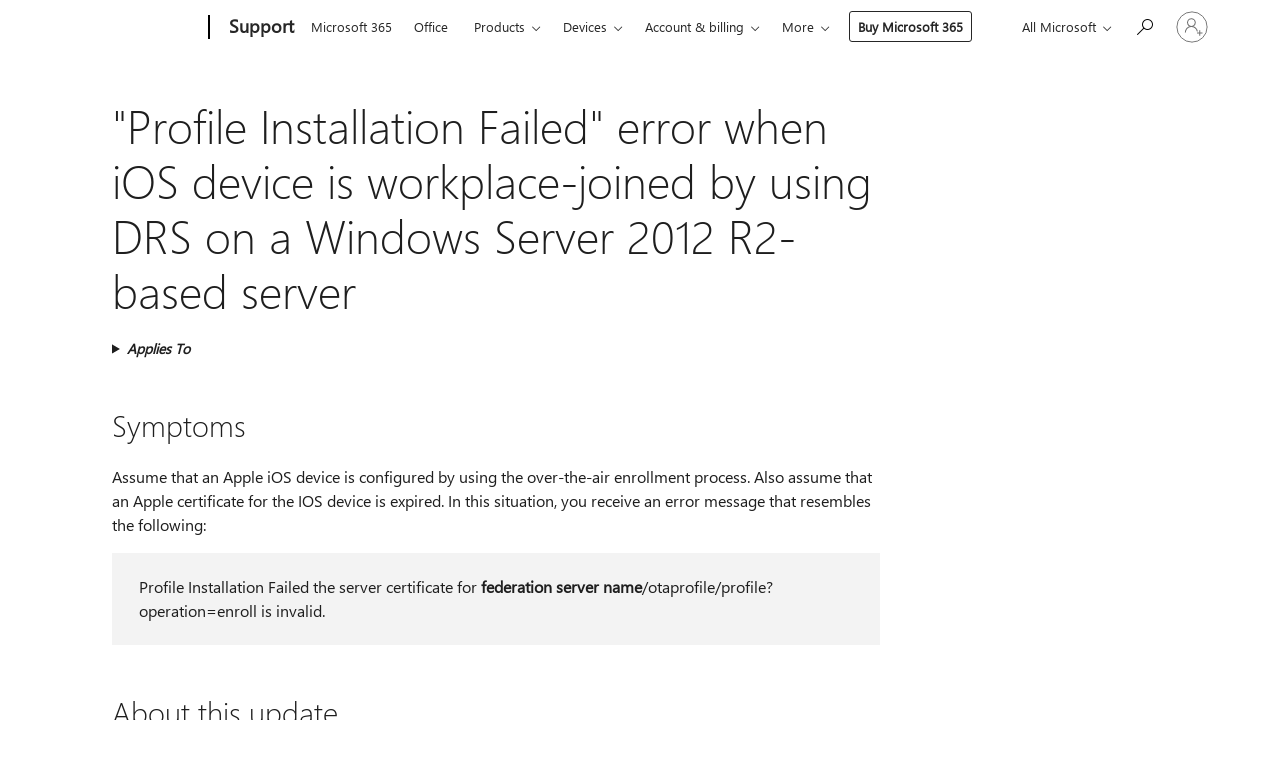

--- FILE ---
content_type: text/html; charset=utf-8
request_url: https://login.microsoftonline.com/common/oauth2/v2.0/authorize?client_id=ee272b19-4411-433f-8f28-5c13cb6fd407&redirect_uri=https%3A%2F%2Fsupport.microsoft.com%2Fsignin-oidc&response_type=code%20id_token&scope=openid%20profile%20offline_access&response_mode=form_post&nonce=639047756675307606.ZjQ2ZmQwMzYtZGNhYi00NmMxLWI1MWEtNzE4YWZiNDhkNTQ1ZDhhMjgwNWEtMzViMi00NGY1LTgyMmQtNjk0Zjc4NGUzZmUz&prompt=none&nopa=2&state=CfDJ8MF9taR5d3RHoynoKQkxN0BLKhx95iYrHFoiBMf5Xn168WsLU2_JIc3zi3Dj180HVfxhRT9s7RBy04x447muVo0tUhxgUy-DV04CxzE8aNyUsDuCuQ02KoyYz2ucnXaDOzpdQx4GzmXU1gYaoO5iA81d2c7u77XpXmdfPj-F1_cI5Kvc_DbgG3M5DIwSt_mv1vNaLp9ypKStmTXQWEGa1USc7wLPTVN54iMuQ38hAFZSdjhynyUCWzSUED8UX6RXdu57lcH25URzy_OeU-k1qQLYcnpT4Hv05J6ROGLCdYC6EUPeiYWD4PHzW_rWatKVMi1nL7pcHlSiymHaFDAT0BbVPWQjFBY0Q2W55DdeAufm&x-client-SKU=ID_NET8_0&x-client-ver=8.12.1.0&sso_reload=true
body_size: 10133
content:


<!-- Copyright (C) Microsoft Corporation. All rights reserved. -->
<!DOCTYPE html>
<html>
<head>
    <title>Redirecting</title>
    <meta http-equiv="Content-Type" content="text/html; charset=UTF-8">
    <meta http-equiv="X-UA-Compatible" content="IE=edge">
    <meta name="viewport" content="width=device-width, initial-scale=1.0, maximum-scale=2.0, user-scalable=yes">
    <meta http-equiv="Pragma" content="no-cache">
    <meta http-equiv="Expires" content="-1">
    <meta name="PageID" content="FetchSessions" />
    <meta name="SiteID" content="" />
    <meta name="ReqLC" content="1033" />
    <meta name="LocLC" content="en-US" />

    
<meta name="robots" content="none" />

<script type="text/javascript" nonce='xmsfQirMENhugiJ8ele5MA'>//<![CDATA[
$Config={"urlGetCredentialType":"https://login.microsoftonline.com/common/GetCredentialType?mkt=en-US","urlGoToAADError":"https://login.live.com/oauth20_authorize.srf?client_id=ee272b19-4411-433f-8f28-5c13cb6fd407\u0026scope=openid+profile+offline_access\u0026redirect_uri=https%3a%2f%2fsupport.microsoft.com%2fsignin-oidc\u0026response_type=code+id_token\u0026state=[base64]\u0026response_mode=form_post\u0026nonce=639047756675307606.ZjQ2ZmQwMzYtZGNhYi00NmMxLWI1MWEtNzE4YWZiNDhkNTQ1ZDhhMjgwNWEtMzViMi00NGY1LTgyMmQtNjk0Zjc4NGUzZmUz\u0026prompt=none\u0026x-client-SKU=ID_NET8_0\u0026x-client-Ver=8.12.1.0\u0026uaid=da385061f9674338b554e9a5afc2715f\u0026msproxy=1\u0026issuer=mso\u0026tenant=common\u0026ui_locales=en-US\u0026epctrc=AnjFx5hMmw0ss6Dd0Nugmujw%2bnjsrckLT6Fs%2fphdcU8%3d5%3a1%3aCANARY%3axeTSe6kZu0txB5PebHJa9cDyVNYbQ%2fLPI4vAEWNPVAU%3d\u0026epct=[base64]\u0026jshs=0\u0026nopa=2","urlAppError":"https://support.microsoft.com/signin-oidc","oAppRedirectErrorPostParams":{"error":"interaction_required","error_description":"Session information is not sufficient for single-sign-on.","state":"[base64]"},"iMaxStackForKnockoutAsyncComponents":10000,"fShowButtons":true,"urlCdn":"https://aadcdn.msauth.net/shared/1.0/","urlDefaultFavicon":"https://aadcdn.msauth.net/shared/1.0/content/images/favicon_a_eupayfgghqiai7k9sol6lg2.ico","urlPost":"/common/login","iPawnIcon":0,"sPOST_Username":"","fEnableNumberMatching":true,"sFT":"[base64]","sFTName":"flowToken","sCtx":"[base64]","fEnableOneDSClientTelemetry":true,"urlReportPageLoad":"https://login.microsoftonline.com/common/instrumentation/reportpageload?mkt=en-US","dynamicTenantBranding":null,"staticTenantBranding":null,"oAppCobranding":{},"iBackgroundImage":4,"arrSessions":[],"urlMsaStaticMeControl":"https://login.live.com/Me.htm?v=3","fApplicationInsightsEnabled":false,"iApplicationInsightsEnabledPercentage":0,"urlSetDebugMode":"https://login.microsoftonline.com/common/debugmode","fEnableCssAnimation":true,"fDisableAnimationIfAnimationEndUnsupported":true,"fSsoFeasible":true,"fAllowGrayOutLightBox":true,"fProvideV2SsoImprovements":true,"fUseMsaSessionState":true,"fIsRemoteNGCSupported":true,"urlLogin":"https://login.microsoftonline.com/common/reprocess?ctx=[base64]","urlDssoStatus":"https://login.microsoftonline.com/common/instrumentation/dssostatus","iSessionPullType":3,"fUseSameSite":true,"iAllowedIdentities":2,"isGlobalTenant":true,"uiflavor":1001,"fShouldPlatformKeyBeSuppressed":true,"fLoadStringCustomizationPromises":true,"fUseAlternateTextForSwitchToCredPickerLink":true,"fOfflineAccountVisible":false,"fEnableUserStateFix":true,"fShowAccessPassPeek":true,"fUpdateSessionPollingLogic":true,"fEnableShowPickerCredObservable":true,"fFetchSessionsSkipDsso":true,"fIsCiamUserFlowUxNewLogicEnabled":true,"fUseNonMicrosoftDefaultBrandingForCiam":true,"sCompanyDisplayName":"Microsoft Services","fRemoveCustomCss":true,"fFixUICrashForApiRequestHandler":true,"fShowUpdatedKoreanPrivacyFooter":true,"fUsePostCssHotfix":true,"fFixUserFlowBranding":true,"fEnablePasskeyNullFix":true,"fEnableRefreshCookiesFix":true,"fEnableWebNativeBridgeInterstitialUx":true,"fEnableWindowParentingFix":true,"fEnableNativeBridgeErrors":true,"urlAcmaServerPath":"https://login.microsoftonline.com","sTenantId":"common","sMkt":"en-US","fIsDesktop":true,"fUpdateConfigInit":true,"fLogDisallowedCssProperties":true,"fDisallowExternalFonts":true,"scid":1013,"hpgact":1800,"hpgid":7,"apiCanary":"[base64]","canary":"AnjFx5hMmw0ss6Dd0Nugmujw+njsrckLT6Fs/phdcU8=5:1:CANARY:xeTSe6kZu0txB5PebHJa9cDyVNYbQ/LPI4vAEWNPVAU=","sCanaryTokenName":"canary","fSkipRenderingNewCanaryToken":false,"fEnableNewCsrfProtection":true,"correlationId":"da385061-f967-4338-b554-e9a5afc2715f","sessionId":"fca3e417-baf5-4ea1-afff-57e9e70f1f00","sRingId":"R2","locale":{"mkt":"en-US","lcid":1033},"slMaxRetry":2,"slReportFailure":true,"strings":{"desktopsso":{"authenticatingmessage":"Trying to sign you in"}},"enums":{"ClientMetricsModes":{"None":0,"SubmitOnPost":1,"SubmitOnRedirect":2,"InstrumentPlt":4}},"urls":{"instr":{"pageload":"https://login.microsoftonline.com/common/instrumentation/reportpageload","dssostatus":"https://login.microsoftonline.com/common/instrumentation/dssostatus"}},"browser":{"ltr":1,"Chrome":1,"_Mac":1,"_M131":1,"_D0":1,"Full":1,"RE_WebKit":1,"b":{"name":"Chrome","major":131,"minor":0},"os":{"name":"OSX","version":"10.15.7"},"V":"131.0"},"watson":{"url":"/common/handlers/watson","bundle":"https://aadcdn.msauth.net/ests/2.1/content/cdnbundles/watson.min_q5ptmu8aniymd4ftuqdkda2.js","sbundle":"https://aadcdn.msauth.net/ests/2.1/content/cdnbundles/watsonsupportwithjquery.3.5.min_dc940oomzau4rsu8qesnvg2.js","fbundle":"https://aadcdn.msauth.net/ests/2.1/content/cdnbundles/frameworksupport.min_oadrnc13magb009k4d20lg2.js","resetErrorPeriod":5,"maxCorsErrors":-1,"maxInjectErrors":5,"maxErrors":10,"maxTotalErrors":3,"expSrcs":["https://login.microsoftonline.com","https://aadcdn.msauth.net/","https://aadcdn.msftauth.net/",".login.microsoftonline.com"],"envErrorRedirect":true,"envErrorUrl":"/common/handlers/enverror"},"loader":{"cdnRoots":["https://aadcdn.msauth.net/","https://aadcdn.msftauth.net/"],"logByThrowing":true},"serverDetails":{"slc":"ProdSlices","dc":"SCUS","ri":"SN3XXXX","ver":{"v":[2,1,23228,8]},"rt":"2026-01-23T14:34:28","et":17},"clientEvents":{"enabled":true,"telemetryEnabled":true,"useOneDSEventApi":true,"flush":60000,"autoPost":true,"autoPostDelay":1000,"minEvents":1,"maxEvents":1,"pltDelay":500,"appInsightsConfig":{"instrumentationKey":"69adc3c768bd4dc08c19416121249fcc-66f1668a-797b-4249-95e3-6c6651768c28-7293","webAnalyticsConfiguration":{"autoCapture":{"jsError":true}}},"defaultEventName":"IDUX_ESTSClientTelemetryEvent_WebWatson","serviceID":3,"endpointUrl":""},"fApplyAsciiRegexOnInput":true,"country":"US","fBreakBrandingSigninString":true,"bsso":{"states":{"START":"start","INPROGRESS":"in-progress","END":"end","END_SSO":"end-sso","END_USERS":"end-users"},"nonce":"AwABEgEAAAADAOz_BQD0__q6ESLmoRdCCmPpN3OJS4MlCtIVGCvZDuLA21l2m47sxhBm3CoPAkNCBjQnNX2yLxeecL3A5pRuIwBoCoIbQ0kgAA","overallTimeoutMs":4000,"telemetry":{"type":"ChromeSsoTelemetry","nonce":"AwABDwEAAAADAOz_BQD0_2M-fm3grcKijJe960XRhRY860EGiQ6XmTII9moGqpp6fUQRKbsQMeH1DbN63m16rj6RH6M-RNURMIwoiE6aDeIGP9-1B1ssidP47gsClan6IAA","reportStates":[]},"redirectEndStates":["end"],"cookieNames":{"aadSso":"AADSSO","winSso":"ESTSSSO","ssoTiles":"ESTSSSOTILES","ssoPulled":"SSOCOOKIEPULLED","userList":"ESTSUSERLIST"},"type":"chrome","reason":"Pull suppressed because it was already attempted and the current URL was reloaded."},"urlNoCookies":"https://login.microsoftonline.com/cookiesdisabled","fTrimChromeBssoUrl":true,"inlineMode":5,"fShowCopyDebugDetailsLink":true,"fTenantBrandingCdnAddEventHandlers":true,"fAddTryCatchForIFrameRedirects":true};
//]]></script> 
<script type="text/javascript" nonce='xmsfQirMENhugiJ8ele5MA'>//<![CDATA[
!function(){var e=window,r=e.$Debug=e.$Debug||{},t=e.$Config||{};if(!r.appendLog){var n=[],o=0;r.appendLog=function(e){var r=t.maxDebugLog||25,i=(new Date).toUTCString()+":"+e;n.push(o+":"+i),n.length>r&&n.shift(),o++},r.getLogs=function(){return n}}}(),function(){function e(e,r){function t(i){var a=e[i];if(i<n-1){return void(o.r[a]?t(i+1):o.when(a,function(){t(i+1)}))}r(a)}var n=e.length;t(0)}function r(e,r,i){function a(){var e=!!s.method,o=e?s.method:i[0],a=s.extraArgs||[],u=n.$WebWatson;try{
var c=t(i,!e);if(a&&a.length>0){for(var d=a.length,l=0;l<d;l++){c.push(a[l])}}o.apply(r,c)}catch(e){return void(u&&u.submitFromException&&u.submitFromException(e))}}var s=o.r&&o.r[e];return r=r||this,s&&(s.skipTimeout?a():n.setTimeout(a,0)),s}function t(e,r){return Array.prototype.slice.call(e,r?1:0)}var n=window;n.$Do||(n.$Do={"q":[],"r":[],"removeItems":[],"lock":0,"o":[]});var o=n.$Do;o.when=function(t,n){function i(e){r(e,a,s)||o.q.push({"id":e,"c":a,"a":s})}var a=0,s=[],u=1;"function"==typeof n||(a=n,
u=2);for(var c=u;c<arguments.length;c++){s.push(arguments[c])}t instanceof Array?e(t,i):i(t)},o.register=function(e,t,n){if(!o.r[e]){o.o.push(e);var i={};if(t&&(i.method=t),n&&(i.skipTimeout=n),arguments&&arguments.length>3){i.extraArgs=[];for(var a=3;a<arguments.length;a++){i.extraArgs.push(arguments[a])}}o.r[e]=i,o.lock++;try{for(var s=0;s<o.q.length;s++){var u=o.q[s];u.id==e&&r(e,u.c,u.a)&&o.removeItems.push(u)}}catch(e){throw e}finally{if(0===--o.lock){for(var c=0;c<o.removeItems.length;c++){
for(var d=o.removeItems[c],l=0;l<o.q.length;l++){if(o.q[l]===d){o.q.splice(l,1);break}}}o.removeItems=[]}}}},o.unregister=function(e){o.r[e]&&delete o.r[e]}}(),function(e,r){function t(){if(!a){if(!r.body){return void setTimeout(t)}a=!0,e.$Do.register("doc.ready",0,!0)}}function n(){if(!s){if(!r.body){return void setTimeout(n)}t(),s=!0,e.$Do.register("doc.load",0,!0),i()}}function o(e){(r.addEventListener||"load"===e.type||"complete"===r.readyState)&&t()}function i(){
r.addEventListener?(r.removeEventListener("DOMContentLoaded",o,!1),e.removeEventListener("load",n,!1)):r.attachEvent&&(r.detachEvent("onreadystatechange",o),e.detachEvent("onload",n))}var a=!1,s=!1;if("complete"===r.readyState){return void setTimeout(n)}!function(){r.addEventListener?(r.addEventListener("DOMContentLoaded",o,!1),e.addEventListener("load",n,!1)):r.attachEvent&&(r.attachEvent("onreadystatechange",o),e.attachEvent("onload",n))}()}(window,document),function(){function e(){
return f.$Config||f.ServerData||{}}function r(e,r){var t=f.$Debug;t&&t.appendLog&&(r&&(e+=" '"+(r.src||r.href||"")+"'",e+=", id:"+(r.id||""),e+=", async:"+(r.async||""),e+=", defer:"+(r.defer||"")),t.appendLog(e))}function t(){var e=f.$B;if(void 0===d){if(e){d=e.IE}else{var r=f.navigator.userAgent;d=-1!==r.indexOf("MSIE ")||-1!==r.indexOf("Trident/")}}return d}function n(){var e=f.$B;if(void 0===l){if(e){l=e.RE_Edge}else{var r=f.navigator.userAgent;l=-1!==r.indexOf("Edge")}}return l}function o(e){
var r=e.indexOf("?"),t=r>-1?r:e.length,n=e.lastIndexOf(".",t);return e.substring(n,n+v.length).toLowerCase()===v}function i(){var r=e();return(r.loader||{}).slReportFailure||r.slReportFailure||!1}function a(){return(e().loader||{}).redirectToErrorPageOnLoadFailure||!1}function s(){return(e().loader||{}).logByThrowing||!1}function u(e){if(!t()&&!n()){return!1}var r=e.src||e.href||"";if(!r){return!0}if(o(r)){var i,a,s;try{i=e.sheet,a=i&&i.cssRules,s=!1}catch(e){s=!0}if(i&&!a&&s){return!0}
if(i&&a&&0===a.length){return!0}}return!1}function c(){function t(e){g.getElementsByTagName("head")[0].appendChild(e)}function n(e,r,t,n){var u=null;return u=o(e)?i(e):"script"===n.toLowerCase()?a(e):s(e,n),r&&(u.id=r),"function"==typeof u.setAttribute&&(u.setAttribute("crossorigin","anonymous"),t&&"string"==typeof t&&u.setAttribute("integrity",t)),u}function i(e){var r=g.createElement("link");return r.rel="stylesheet",r.type="text/css",r.href=e,r}function a(e){
var r=g.createElement("script"),t=g.querySelector("script[nonce]");if(r.type="text/javascript",r.src=e,r.defer=!1,r.async=!1,t){var n=t.nonce||t.getAttribute("nonce");r.setAttribute("nonce",n)}return r}function s(e,r){var t=g.createElement(r);return t.src=e,t}function d(e,r){if(e&&e.length>0&&r){for(var t=0;t<e.length;t++){if(-1!==r.indexOf(e[t])){return!0}}}return!1}function l(r){if(e().fTenantBrandingCdnAddEventHandlers){var t=d(E,r)?E:b;if(!(t&&t.length>1)){return r}for(var n=0;n<t.length;n++){
if(-1!==r.indexOf(t[n])){var o=t[n+1<t.length?n+1:0],i=r.substring(t[n].length);return"https://"!==t[n].substring(0,"https://".length)&&(o="https://"+o,i=i.substring("https://".length)),o+i}}return r}if(!(b&&b.length>1)){return r}for(var a=0;a<b.length;a++){if(0===r.indexOf(b[a])){return b[a+1<b.length?a+1:0]+r.substring(b[a].length)}}return r}function f(e,t,n,o){if(r("[$Loader]: "+(L.failMessage||"Failed"),o),w[e].retry<y){return w[e].retry++,h(e,t,n),void c._ReportFailure(w[e].retry,w[e].srcPath)}n&&n()}
function v(e,t,n,o){if(u(o)){return f(e,t,n,o)}r("[$Loader]: "+(L.successMessage||"Loaded"),o),h(e+1,t,n);var i=w[e].onSuccess;"function"==typeof i&&i(w[e].srcPath)}function h(e,o,i){if(e<w.length){var a=w[e];if(!a||!a.srcPath){return void h(e+1,o,i)}a.retry>0&&(a.srcPath=l(a.srcPath),a.origId||(a.origId=a.id),a.id=a.origId+"_Retry_"+a.retry);var s=n(a.srcPath,a.id,a.integrity,a.tagName);s.onload=function(){v(e,o,i,s)},s.onerror=function(){f(e,o,i,s)},s.onreadystatechange=function(){
"loaded"===s.readyState?setTimeout(function(){v(e,o,i,s)},500):"complete"===s.readyState&&v(e,o,i,s)},t(s),r("[$Loader]: Loading '"+(a.srcPath||"")+"', id:"+(a.id||""))}else{o&&o()}}var p=e(),y=p.slMaxRetry||2,m=p.loader||{},b=m.cdnRoots||[],E=m.tenantBrandingCdnRoots||[],L=this,w=[];L.retryOnError=!0,L.successMessage="Loaded",L.failMessage="Error",L.Add=function(e,r,t,n,o,i){e&&w.push({"srcPath":e,"id":r,"retry":n||0,"integrity":t,"tagName":o||"script","onSuccess":i})},L.AddForReload=function(e,r){
var t=e.src||e.href||"";L.Add(t,"AddForReload",e.integrity,1,e.tagName,r)},L.AddIf=function(e,r,t){e&&L.Add(r,t)},L.Load=function(e,r){h(0,e,r)}}var d,l,f=window,g=f.document,v=".css";c.On=function(e,r,t){if(!e){throw"The target element must be provided and cannot be null."}r?c.OnError(e,t):c.OnSuccess(e,t)},c.OnSuccess=function(e,t){if(!e){throw"The target element must be provided and cannot be null."}if(u(e)){return c.OnError(e,t)}var n=e.src||e.href||"",o=i(),s=a();r("[$Loader]: Loaded",e);var d=new c
;d.failMessage="Reload Failed",d.successMessage="Reload Success",d.Load(null,function(){if(o){throw"Unexpected state. ResourceLoader.Load() failed despite initial load success. ['"+n+"']"}s&&(document.location.href="/error.aspx?err=504")})},c.OnError=function(e,t){var n=e.src||e.href||"",o=i(),s=a();if(!e){throw"The target element must be provided and cannot be null."}r("[$Loader]: Failed",e);var u=new c;u.failMessage="Reload Failed",u.successMessage="Reload Success",u.AddForReload(e,t),
u.Load(null,function(){if(o){throw"Failed to load external resource ['"+n+"']"}s&&(document.location.href="/error.aspx?err=504")}),c._ReportFailure(0,n)},c._ReportFailure=function(e,r){if(s()&&!t()){throw"[Retry "+e+"] Failed to load external resource ['"+r+"'], reloading from fallback CDN endpoint"}},f.$Loader=c}(),function(){function e(){if(!E){var e=new h.$Loader;e.AddIf(!h.jQuery,y.sbundle,"WebWatson_DemandSupport"),y.sbundle=null,delete y.sbundle,e.AddIf(!h.$Api,y.fbundle,"WebWatson_DemandFramework"),
y.fbundle=null,delete y.fbundle,e.Add(y.bundle,"WebWatson_DemandLoaded"),e.Load(r,t),E=!0}}function r(){if(h.$WebWatson){if(h.$WebWatson.isProxy){return void t()}m.when("$WebWatson.full",function(){for(;b.length>0;){var e=b.shift();e&&h.$WebWatson[e.cmdName].apply(h.$WebWatson,e.args)}})}}function t(){if(!h.$WebWatson||h.$WebWatson.isProxy){if(!L&&JSON){try{var e=new XMLHttpRequest;e.open("POST",y.url),e.setRequestHeader("Accept","application/json"),
e.setRequestHeader("Content-Type","application/json; charset=UTF-8"),e.setRequestHeader("canary",p.apiCanary),e.setRequestHeader("client-request-id",p.correlationId),e.setRequestHeader("hpgid",p.hpgid||0),e.setRequestHeader("hpgact",p.hpgact||0);for(var r=-1,t=0;t<b.length;t++){if("submit"===b[t].cmdName){r=t;break}}var o=b[r]?b[r].args||[]:[],i={"sr":y.sr,"ec":"Failed to load external resource [Core Watson files]","wec":55,"idx":1,"pn":p.pgid||"","sc":p.scid||0,"hpg":p.hpgid||0,
"msg":"Failed to load external resource [Core Watson files]","url":o[1]||"","ln":0,"ad":0,"an":!1,"cs":"","sd":p.serverDetails,"ls":null,"diag":v(y)};e.send(JSON.stringify(i))}catch(e){}L=!0}y.loadErrorUrl&&window.location.assign(y.loadErrorUrl)}n()}function n(){b=[],h.$WebWatson=null}function o(r){return function(){var t=arguments;b.push({"cmdName":r,"args":t}),e()}}function i(){var e=["foundException","resetException","submit"],r=this;r.isProxy=!0;for(var t=e.length,n=0;n<t;n++){var i=e[n];i&&(r[i]=o(i))}
}function a(e,r,t,n,o,i,a){var s=h.event;return i||(i=l(o||s,a?a+2:2)),h.$Debug&&h.$Debug.appendLog&&h.$Debug.appendLog("[WebWatson]:"+(e||"")+" in "+(r||"")+" @ "+(t||"??")),$.submit(e,r,t,n,o||s,i,a)}function s(e,r){return{"signature":e,"args":r,"toString":function(){return this.signature}}}function u(e){for(var r=[],t=e.split("\n"),n=0;n<t.length;n++){r.push(s(t[n],[]))}return r}function c(e){for(var r=[],t=e.split("\n"),n=0;n<t.length;n++){var o=s(t[n],[]);t[n+1]&&(o.signature+="@"+t[n+1],n++),r.push(o)
}return r}function d(e){if(!e){return null}try{if(e.stack){return u(e.stack)}if(e.error){if(e.error.stack){return u(e.error.stack)}}else if(window.opera&&e.message){return c(e.message)}}catch(e){}return null}function l(e,r){var t=[];try{for(var n=arguments.callee;r>0;){n=n?n.caller:n,r--}for(var o=0;n&&o<w;){var i="InvalidMethod()";try{i=n.toString()}catch(e){}var a=[],u=n.args||n.arguments;if(u){for(var c=0;c<u.length;c++){a[c]=u[c]}}t.push(s(i,a)),n=n.caller,o++}}catch(e){t.push(s(e.toString(),[]))}
var l=d(e);return l&&(t.push(s("--- Error Event Stack -----------------",[])),t=t.concat(l)),t}function f(e){if(e){try{var r=/function (.{1,})\(/,t=r.exec(e.constructor.toString());return t&&t.length>1?t[1]:""}catch(e){}}return""}function g(e){if(e){try{if("string"!=typeof e&&JSON&&JSON.stringify){var r=f(e),t=JSON.stringify(e);return t&&"{}"!==t||(e.error&&(e=e.error,r=f(e)),(t=JSON.stringify(e))&&"{}"!==t||(t=e.toString())),r+":"+t}}catch(e){}}return""+(e||"")}function v(e){var r=[];try{
if(jQuery?(r.push("jQuery v:"+jQuery().jquery),jQuery.easing?r.push("jQuery.easing:"+JSON.stringify(jQuery.easing)):r.push("jQuery.easing is not defined")):r.push("jQuery is not defined"),e&&e.expectedVersion&&r.push("Expected jQuery v:"+e.expectedVersion),m){var t,n="";for(t=0;t<m.o.length;t++){n+=m.o[t]+";"}for(r.push("$Do.o["+n+"]"),n="",t=0;t<m.q.length;t++){n+=m.q[t].id+";"}r.push("$Do.q["+n+"]")}if(h.$Debug&&h.$Debug.getLogs){var o=h.$Debug.getLogs();o&&o.length>0&&(r=r.concat(o))}if(b){
for(var i=0;i<b.length;i++){var a=b[i];if(a&&"submit"===a.cmdName){try{if(JSON&&JSON.stringify){var s=JSON.stringify(a);s&&r.push(s)}}catch(e){r.push(g(e))}}}}}catch(e){r.push(g(e))}return r}var h=window,p=h.$Config||{},y=p.watson,m=h.$Do;if(!h.$WebWatson&&y){var b=[],E=!1,L=!1,w=10,$=h.$WebWatson=new i;$.CB={},$._orgErrorHandler=h.onerror,h.onerror=a,$.errorHooked=!0,m.when("jQuery.version",function(e){y.expectedVersion=e}),m.register("$WebWatson")}}(),function(){function e(e,r){
for(var t=r.split("."),n=t.length,o=0;o<n&&null!==e&&void 0!==e;){e=e[t[o++]]}return e}function r(r){var t=null;return null===u&&(u=e(i,"Constants")),null!==u&&r&&(t=e(u,r)),null===t||void 0===t?"":t.toString()}function t(t){var n=null;return null===a&&(a=e(i,"$Config.strings")),null!==a&&t&&(n=e(a,t.toLowerCase())),null!==n&&void 0!==n||(n=r(t)),null===n||void 0===n?"":n.toString()}function n(e,r){var n=null;return e&&r&&r[e]&&(n=t("errors."+r[e])),n||(n=t("errors."+e)),n||(n=t("errors."+c)),n||(n=t(c)),n}
function o(t){var n=null;return null===s&&(s=e(i,"$Config.urls")),null!==s&&t&&(n=e(s,t.toLowerCase())),null!==n&&void 0!==n||(n=r(t)),null===n||void 0===n?"":n.toString()}var i=window,a=null,s=null,u=null,c="GENERIC_ERROR";i.GetString=t,i.GetErrorString=n,i.GetUrl=o}(),function(){var e=window,r=e.$Config||{};e.$B=r.browser||{}}(),function(){function e(e,r,t){e&&e.addEventListener?e.addEventListener(r,t):e&&e.attachEvent&&e.attachEvent("on"+r,t)}function r(r,t){e(document.getElementById(r),"click",t)}
function t(r,t){var n=document.getElementsByName(r);n&&n.length>0&&e(n[0],"click",t)}var n=window;n.AddListener=e,n.ClickEventListenerById=r,n.ClickEventListenerByName=t}();
//]]></script> 
<script type="text/javascript" nonce='xmsfQirMENhugiJ8ele5MA'>//<![CDATA[
!function(t,e){!function(){var n=e.getElementsByTagName("head")[0];n&&n.addEventListener&&(n.addEventListener("error",function(e){null!==e.target&&"cdn"===e.target.getAttribute("data-loader")&&t.$Loader.OnError(e.target)},!0),n.addEventListener("load",function(e){null!==e.target&&"cdn"===e.target.getAttribute("data-loader")&&t.$Loader.OnSuccess(e.target)},!0))}()}(window,document);
//]]></script>
    <script type="text/javascript" nonce='xmsfQirMENhugiJ8ele5MA'>
        ServerData = $Config;
    </script>

    <script data-loader="cdn" crossorigin="anonymous" src="https://aadcdn.msauth.net/shared/1.0/content/js/FetchSessions_Core_Zrgqf3NDZY6QoRSGjvZAAQ2.js" integrity='sha384-ZiCm7FNkvHCzGABuQsNqI+NbQpuukT8O8DH+5NRo+GBSrdhUPzoMJLcFvVj8ky+R' nonce='xmsfQirMENhugiJ8ele5MA'></script>

</head>
<body data-bind="defineGlobals: ServerData" style="display: none">
</body>
</html>

--- FILE ---
content_type: text/html; charset=utf-8
request_url: https://login.live.com/Me.srf?wa=wsignin1.0&idpflag=indirect&id=12&wreply=https%3a%2f%2flogin.microsoftonline.com&owreply=https%3a%2f%2fsupport.microsoft.com%2fsignin-oidc
body_size: 5288
content:
<!-- Copyright (C) Microsoft Corporation. All rights reserved. --><!DOCTYPE html><!-- ServerInfo: PH1PEPF0001B842 16.0.30881.10 LocVer:0 --><!-- PreprocessInfo: CBA-0112_190317:bd6f0275c000006, 2026-01-12T19:37:11.0459192-08:00 - Version: 16,0,30881,10 --><!-- RequestLCID: 1033, Market:EN-US, PrefCountry: US, LangLCID: 1033, LangISO: EN --><html dir="ltr" lang="EN-US"><head><meta http-equiv="Content-Type" content="text/html; charset=utf-8"/><link rel="preconnect" href="https://acctcdn.msauth.net" crossorigin>
<link rel="preconnect" href="https://acctcdn.msftauth.net" crossorigin>
<link rel="preconnect" href="https://logincdn.msauth.net" crossorigin>
<meta http-equiv="x-dns-prefetch-control" content="on">
<link rel="dns-prefetch" href="https://acctcdn.msauth.net/">
<link rel="dns-prefetch" href="https://acctcdn.msftauth.net/">
<link rel="dns-prefetch" href="https://acctcdnmsftuswe2.azureedge.net/">
<link rel="dns-prefetch" href="https://logincdn.msauth.net/">
<link rel="dns-prefetch" href="https://logincdn.msftauth.net/">
<link rel="dns-prefetch" href="https://lgincdnmsftuswe2.azureedge.net/">
<base href="https://login.live.com"/><noscript><meta http-equiv="Refresh" content="0; URL=https://login.live.com/jsDisabled.srf?mkt=EN-US&lc=1033&uaid=01c6fea0e20f4e6882977e750a863304"/>Microsoft account requires JavaScript to sign in. This web browser either does not support JavaScript, or scripts are being blocked.<br /><br />To find out whether your browser supports JavaScript, or to allow scripts, see the browser's online help.</noscript><title>Windows Live ID</title><meta name="robots" content="none" /><meta name="PageID" content=""/><meta name="SiteID" content="12"/><meta name="ReqLC" content="1033"/><meta name="LocLC" content="1033"/><script type="text/javascript" nonce="kcURaPIKnypKEfFXYcy+7xYNsjfIfWtdBKRSp3SaLyA=">var ServerData = {"B4":true,"BB":true,"BF":false,"Bh":true,"C7":false,"Cq":false,"DI":"","Dc":"","Df":"","Dw":"","J":"01c6fea0e20f4e6882977e750a863304","a":"https://logincdn.msauth.net/shared/1.0/","a3":{"appId":"-","appInsightsConfig":{"instrumentationKey":"69adc3c768bd4dc08c19416121249fcc-66f1668a-797b-4249-95e3-6c6651768c28-7293","webAnalyticsConfiguration":{"autoCapture":{"click":0,"jsError":1}}},"autoPost":true,"autoPostDelay":1000,"defaultEventName":"IDUX_MSAClientTelemetryEvent_WebWatson","flush":60000,"maxEvents":1,"minEvents":1,"pltDelay":500,"serviceID":2,"telemetryEnabled":true,"useOneDSEventApi":true},"a4":"PROD","aJ":"","aZ":"https://login.microsoftonline.com","ai":1,"bV":"","bX":"","bl":true,"bx":"","c":"","c2":0,"cD":false,"cS":true,"cf":true,"correlationId":"01c6fea0e20f4e6882977e750a863304","cx":0,"fApplicationInsightsEnabled":false,"fEnableClientBrsConfig":true,"fIsPasskeySupportEnabled":true,"fIsV2FluentBackgroundEnabled":true,"fMMXQRNewDescription":true,"fRemoveSMSFilterGCTFix":true,"fUpdateConfigInit":true,"hpgid":45,"iApplicationInsightsEnabledPercentage":0,"iServerExecutionTime":0,"k":{"ri":"PH1PEPF0001B842","ver":"16.0.30881.10"},"l":false,"loader":{"cdnRoots":["https://logincdn.msauth.net/","https://logincdn.msftauth.net/","https://lgincdnmsftuswe2.azureedge.net/"]},"sApplicationInsightsInstrumentationKey":"","sAxisBundleVersion":"5.394.413","sCobrandId":"","sErrTxt":"8004100C","sHostBuildNumber":"16.0.30881.10","sRequestCountry":"","urlApplicationInsightsEndpoint":"","urlClientExperiment":""};
</script><script type="text/javascript" nonce="kcURaPIKnypKEfFXYcy+7xYNsjfIfWtdBKRSp3SaLyA=">!function(e,r){for(var t in r)e[t]=r[t]}(this,function(e){function r(n){if(t[n])return t[n].exports;var o=t[n]={exports:{},id:n,loaded:!1};return e[n].call(o.exports,o,o.exports,r),o.loaded=!0,o.exports}var t={};return r.m=e,r.c=t,r.p="",r(0)}([function(e,r){!function(){function e(){return l.$Config||l.ServerData||{}}function r(e,r){var t=l.$Debug;t&&t.appendLog&&(r&&(e+=" '"+(r.src||r.href||"")+"'",e+=", id:"+(r.id||""),e+=", async:"+(r.async||""),e+=", defer:"+(r.defer||"")),t.appendLog(e))}function t(){var e=l.$B;if(void 0===c)if(e)c=e.IE;else{var r=l.navigator.userAgent;c=r.indexOf("MSIE ")!==-1||r.indexOf("Trident/")!==-1}return c}function n(){var e=l.$B;if(void 0===f)if(e)f=e.RE_Edge;else{var r=l.navigator.userAgent;f=r.indexOf("Edge")!==-1}return f}function o(e){var r=e.indexOf("?"),t=r>-1?r:e.length,n=e.lastIndexOf(".",t),o=e.substring(n,n+h.length).toLowerCase()===h;return o}function a(){var r=e(),t=r.loader||{};return t.slReportFailure||r.slReportFailure||!1}function i(){var r=e(),t=r.loader||{};return t.redirectToErrorPageOnLoadFailure||!1}function s(){var r=e(),t=r.loader||{};return t.logByThrowing||!1}function d(e){if(!t()&&!n())return!1;var r=e.src||e.href||"";if(!r)return!0;if(o(r)){var a,i,s;try{a=e.sheet,i=a&&a.cssRules,s=!1}catch(e){s=!0}if(a&&!i&&s)return!0;if(a&&i&&0===i.length)return!0}return!1}function u(){function t(e){var r=g.getElementsByTagName("head")[0];r.appendChild(e)}function n(e,r,t,n){var d=null;return d=o(e)?a(e):"script"===n.toLowerCase()?i(e):s(e,n),r&&(d.id=r),"function"==typeof d.setAttribute&&(d.setAttribute("crossorigin","anonymous"),t&&"string"==typeof t&&d.setAttribute("integrity",t)),d}function a(e){var r=g.createElement("link");return r.rel="stylesheet",r.type="text/css",r.href=e,r}function i(e){var r=g.createElement("script"),t=g.querySelector("script[nonce]");if(r.type="text/javascript",r.src=e,r.defer=!1,r.async=!1,t){var n=t.nonce||t.getAttribute("nonce");r.setAttribute("nonce",n)}return r}function s(e,r){var t=g.createElement(r);return t.src=e,t}function c(e,r){if(e&&e.length>0&&r)for(var t=0;t<e.length;t++)if(r.indexOf(e[t])!==-1)return!0;return!1}function f(r){var t=e();if(t.cq){var n=c(L,r)?L:x;if(!(n&&n.length>1))return r;for(var o="https://",a=0;a<n.length;a++)if(r.indexOf(n[a])!==-1){var i=n[a+1<n.length?a+1:0],s=r.substring(n[a].length);return n[a].substring(0,o.length)!==o&&(i=o+i,s=s.substring(o.length)),i+s}return r}if(!(x&&x.length>1))return r;for(var d=0;d<x.length;d++)if(0===r.indexOf(x[d]))return x[d+1<x.length?d+1:0]+r.substring(x[d].length);return r}function l(e,t,n,o){return r("[$Loader]: "+(R.failMessage||"Failed"),o),b[e].retry<y?(b[e].retry++,v(e,t,n),void u._ReportFailure(b[e].retry,b[e].srcPath)):void(n&&n())}function h(e,t,n,o){if(d(o))return l(e,t,n,o);r("[$Loader]: "+(R.successMessage||"Loaded"),o),v(e+1,t,n);var a=b[e].onSuccess;"function"==typeof a&&a(b[e].srcPath)}function v(e,o,a){if(e<b.length){var i=b[e];if(!i||!i.srcPath)return void v(e+1,o,a);i.retry>0&&(i.srcPath=f(i.srcPath),i.origId||(i.origId=i.id),i.id=i.origId+"_Retry_"+i.retry);var s=n(i.srcPath,i.id,i.integrity,i.tagName);s.onload=function(){h(e,o,a,s)},s.onerror=function(){l(e,o,a,s)},s.onreadystatechange=function(){"loaded"===s.readyState?setTimeout(function(){h(e,o,a,s)},500):"complete"===s.readyState&&h(e,o,a,s)},t(s),r("[$Loader]: Loading '"+(i.srcPath||"")+"', id:"+(i.id||""))}else o&&o()}var p=e(),y=p.slMaxRetry||2,m=p.loader||{},x=m.cdnRoots||[],L=m.tenantBrandingCdnRoots||[],R=this,b=[];R.retryOnError=!0,R.successMessage="Loaded",R.failMessage="Error",R.Add=function(e,r,t,n,o,a){e&&b.push({srcPath:e,id:r,retry:n||0,integrity:t,tagName:o||"script",onSuccess:a})},R.AddForReload=function(e,r){var t=e.src||e.href||"";R.Add(t,"AddForReload",e.integrity,1,e.tagName,r)},R.AddIf=function(e,r,t){e&&R.Add(r,t)},R.Load=function(e,r){v(0,e,r)}}var c,f,l=window,g=l.document,h=".css";u.On=function(e,r,t){if(!e)throw"The target element must be provided and cannot be null.";r?u.OnError(e,t):u.OnSuccess(e,t)},u.OnSuccess=function(e,t){if(!e)throw"The target element must be provided and cannot be null.";if(d(e))return u.OnError(e,t);var n=e.src||e.href||"",o=a(),s=i();r("[$Loader]: Loaded",e);var c=new u;c.failMessage="Reload Failed",c.successMessage="Reload Success",c.Load(null,function(){if(o)throw"Unexpected state. ResourceLoader.Load() failed despite initial load success. ['"+n+"']";s&&(document.location.href="/error.aspx?err=504")})},u.OnError=function(e,t){var n=e.src||e.href||"",o=a(),s=i();if(!e)throw"The target element must be provided and cannot be null.";r("[$Loader]: Failed",e);var d=new u;d.failMessage="Reload Failed",d.successMessage="Reload Success",d.AddForReload(e,t),d.Load(null,function(){if(o)throw"Failed to load external resource ['"+n+"']";s&&(document.location.href="/error.aspx?err=504")}),u._ReportFailure(0,n)},u._ReportFailure=function(e,r){if(s()&&!t())throw"[Retry "+e+"] Failed to load external resource ['"+r+"'], reloading from fallback CDN endpoint"},l.$Loader=u}()}]));</script><script type="text/javascript" nonce="kcURaPIKnypKEfFXYcy+7xYNsjfIfWtdBKRSp3SaLyA=">!function(r,t){for(var e in t)r[e]=t[e]}(this,function(r){function t(o){if(e[o])return e[o].exports;var n=e[o]={exports:{},id:o,loaded:!1};return r[o].call(n.exports,n,n.exports,t),n.loaded=!0,n.exports}var e={};return t.m=r,t.c=e,t.p="",t(0)}([function(r,t){!function(){function r(r,t){function e(i){var a=r[i];return i<o-1?void(n.r[a]?e(i+1):n.when(a,function(){e(i+1)})):void t(a)}var o=r.length;e(0)}function t(r,t,i){function a(){var r=!!u.method,n=r?u.method:i[0],a=u.extraArgs||[],c=o.$WebWatson;try{var f=e(i,!r);if(a&&a.length>0)for(var s=a.length,v=0;v<s;v++)f.push(a[v]);n.apply(t,f)}catch(r){return void(c&&c.submitFromException&&c.submitFromException(r))}}var u=n.r&&n.r[r];return t=t?t:this,u&&(u.skipTimeout?a():o.setTimeout(a,0)),u}function e(r,t){return Array.prototype.slice.call(r,t?1:0)}var o=window;o.$Do||(o.$Do={q:[],r:[],removeItems:[],lock:0,o:[]});var n=o.$Do;n.when=function(e,o){function i(r){t(r,a,u)||n.q.push({id:r,c:a,a:u})}var a=0,u=[],c=1,f="function"==typeof o;f||(a=o,c=2);for(var s=c;s<arguments.length;s++)u.push(arguments[s]);e instanceof Array?r(e,i):i(e)},n.register=function(r,e,o){if(!n.r[r]){n.o.push(r);var i={};if(e&&(i.method=e),o&&(i.skipTimeout=o),arguments&&arguments.length>3){i.extraArgs=[];for(var a=3;a<arguments.length;a++)i.extraArgs.push(arguments[a])}n.r[r]=i,n.lock++;try{for(var u=0;u<n.q.length;u++){var c=n.q[u];c.id==r&&t(r,c.c,c.a)&&n.removeItems.push(c)}}catch(r){throw r}finally{if(n.lock--,0===n.lock){for(var f=0;f<n.removeItems.length;f++)for(var s=n.removeItems[f],v=0;v<n.q.length;v++)if(n.q[v]===s){n.q.splice(v,1);break}n.removeItems=[]}}}},n.unregister=function(r){n.r[r]&&delete n.r[r]}}()}]));</script><script type="text/javascript" nonce="kcURaPIKnypKEfFXYcy+7xYNsjfIfWtdBKRSp3SaLyA=">!function(n,e){for(var r in e)n[r]=e[r]}(this,function(n){function e(o){if(r[o])return r[o].exports;var t=r[o]={exports:{},id:o,loaded:!1};return n[o].call(t.exports,t,t.exports,e),t.loaded=!0,t.exports}var r={};return e.m=n,e.c=r,e.p="",e(0)}([function(n,e){!function(){function n(){return r.$Config||r.ServerData||{}}function e(){var e=(n(),new t),r=this,i=[],f=[];r.Add=function(n,r,o,t){e.Add(n,r,o,t)},r.Provides=function(n){if(n)if(n instanceof Array)for(var e=0;e<n.length;e++)i.push(n[e]);else i.push(n)},r.Requires=function(n){if(n)if(n instanceof Array)for(var e=0;e<n.length;e++)f.push(n[e]);else f.push(n)},r.Load=function(n,r){var t=function(){n&&n();for(var e=0;e<i.length;e++)o.register(i[e],0,!0)},u=function(){e.Load(t,r)};f.length>0?o.when(f,u):u()}}var r=window,o=(r.document,r.$Do),t=r.$Loader,i=".css";i.length;e.WhenLoaded=function(n,e){o.when(n,e)},r.$DepLoader=e}()}]));</script><script type="text/javascript" nonce="kcURaPIKnypKEfFXYcy+7xYNsjfIfWtdBKRSp3SaLyA=">!function(e,r){for(var t in r)e[t]=r[t]}(this,function(e){function r(n){if(t[n])return t[n].exports;var i=t[n]={exports:{},id:n,loaded:!1};return e[n].call(i.exports,i,i.exports,r),i.loaded=!0,i.exports}var t={};return r.m=e,r.c=t,r.p="",r(0)}([function(e,r){var t=window,n=t.navigator;t.g_iSRSFailed=0,t.g_sSRSSuccess="",r.SRSRetry=function(e,r,i,s,a){var o=1,c=unescape("%3Cscript type='text/javascript'");a&&(c+=" crossorigin='anonymous' integrity='"+a+"'"),c+=" src='";var u=unescape("'%3E%3C/script%3E"),S=r;if(n&&n.userAgent&&s&&s!==r){var d=n.userAgent.toLowerCase(),p=d.indexOf("edge")>=0;if(!p){var f=d.match(/chrome\/([0-9]+)\./),g=f&&2===f.length&&!isNaN(f[1])&&parseInt(f[1])>54;g&&(S=s)}}t.g_sSRSSuccess.indexOf(e)===-1&&("undefined"==typeof t[e]?(t.g_iSRSFailed=1,i<=o&&document.write(c+S+u)):t.g_sSRSSuccess+=e+"|"+i+",")}}]));var g_dtFirstByte=new Date();var g_objPageMode = null;</script><script type="text/javascript" nonce="kcURaPIKnypKEfFXYcy+7xYNsjfIfWtdBKRSp3SaLyA=">window.UXResourceDependencies = [];</script><script type="text/javascript" nonce="kcURaPIKnypKEfFXYcy+7xYNsjfIfWtdBKRSp3SaLyA=">(function () {var l = new window.$DepLoader();l.Add("https://logincdn.msauth.net/16.000/content/js/MeControl_UaDf_ZvWRHqtiaO6Ibd8gw2.js","MeControl","sha384-6oWP0UAKQxH1u9PaE4SZ/F4I/qx4EkUmQb+ToXwtnGY4uisFKlMB/C7hSxSOYTYF");var res = ("UX_Res_" + window.UXResourceDependencies.length);l.Provides(res);window.UXResourceDependencies.push(res);l.Load();}());</script><script type="text/javascript" nonce="kcURaPIKnypKEfFXYcy+7xYNsjfIfWtdBKRSp3SaLyA=">window.WhenAllLoaded = function (callback) { window.$DepLoader.WhenLoaded(window.UXResourceDependencies, callback); };</script></head><body onload="window.WhenAllLoaded(function(){ evt_MeControl_onload(event); })"></body></html>